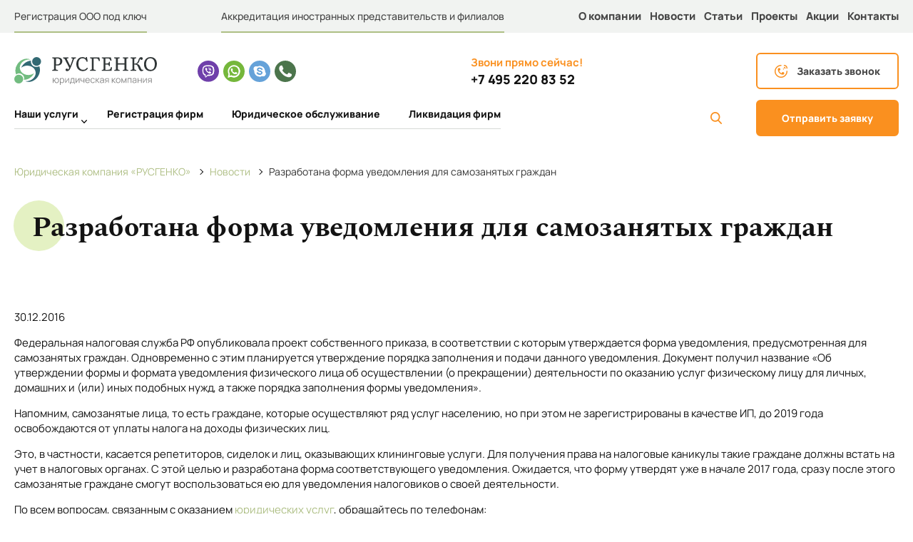

--- FILE ---
content_type: text/html; charset=windows-1251
request_url: https://rusgenco.ru/972-razrabotana-forma-uvedomleniya-dlya-samozanyatyh-grazhdan.html
body_size: 9674
content:
<!DOCTYPE html PUBLIC "-//W3C//DTD XHTML 1.0 Transitional//EN" "http://www.w3.org/TR/xhtml1/DTD/xhtml1-transitional.dtd">
<html xmlns="http://www.w3.org/1999/xhtml">
<head> 
<link href='https://fonts.googleapis.com/css?family=Open+Sans:400italic,600italic,700,600,400&subset=latin,cyrillic-ext,greek,vietnamese,greek-ext,cyrillic,latin-ext' rel='stylesheet' type='text/css'>
	<link rel="icon" href="/favicon.ico" type="image/x-icon"/>
	<link rel="shortcut icon" href="/favicon.ico" type="image/x-icon"/>
	<!--[if IE]>
<script src="http://html5shiv.googlecode.com/svn/trunk/html5.js"></script>
<![endif]-->



	<meta http-equiv="Content-Type" content="text/html; charset=windows-1251" />
	<meta http-equiv="x-ua-compatible" content="IE=Edge"/>
  <meta name="viewport" content="width=device-width, initial-scale=1.0, user-scalable=no">
	<meta charset="windows-1251">
<title>Разработана форма уведомления для самозанятых граждан | Юридические услуги компании «РУСГЕНКО»</title>
<meta name="description" content="Разработана форма уведомления для самозанятых граждан. Юридическая компания «РУСГЕНКО» предлагает профессиональную юридическую помощь в Москве и других регионах РФ. Оставьте заявку на сайте или по номеру: +7 (495) 220-83-52.">
<meta name="keywords" content="своей, деятельности, уведомить, смогут, граждане, форме">
<meta name="generator" content="DataLife Engine (http://dle-news.ru)">
<meta property="og:site_name" content="Юридическая компания «РУСГЕНКО» | Юридические услуги в Москве" />
<meta property="og:type" content="article" />
<meta property="og:title" content="Разработана форма уведомления для самозанятых граждан" />
<meta property="og:url" content="https://rusgenco.ru/972-razrabotana-forma-uvedomleniya-dlya-samozanyatyh-grazhdan.html" />
<link rel="search" type="application/opensearchdescription+xml" href="https://rusgenco.ru/engine/opensearch.php" title="Юридическая компания «РУСГЕНКО» | Юридические услуги в Москве">
<link rel="alternate" type="application/rss+xml" title="Юридическая компания «РУСГЕНКО» | Юридические услуги в Москве" href="https://rusgenco.ru/rss.xml" />

<script type="text/javascript" src="/engine/classes/js/jquery.js?v=22"></script>
<script type="text/javascript" src="/engine/classes/js/jqueryui.js?v=22"></script>
<script type="text/javascript" src="/engine/classes/js/dle_js.js?v=22"></script>
<script type="text/javascript" src="/engine/classes/js/bbcodes.js?v=22"></script>
<script type="text/javascript" src="/engine/classes/masha/masha.js?v=22"></script>
	
    
    <link rel="stylesheet" href="/templates/russgenko/css/style.css" />
	<link rel="stylesheet" href="/templates/russgenko/js/jquery.bxslider/jquery.bxslider.css" />	
	<!--<script src="/templates/russgenko/js/jquery.bxslider/jquery.bxslider.min.js"></script>-->
	<script src="/templates/russgenko/js/jquery.bxslider/jquery.bxslider.js"></script>
	
	
	<script src="/templates/russgenko/images/slider/src/js/lightslider.js"></script> 
	<script src="/templates/russgenko/images/slider/src/js/jquery.fancybox.js"></script> 
	
	<!--<script src="https://api-maps.yandex.ru/2.1/?load=package.standard&lang=ru-RU" type="text/javascript"></script>-->
	<script src="/templates/russgenko/js/init.js"></script>
	
	<link rel="stylesheet"  href="/templates/russgenko/images/slider/src/css/lightslider.css"/>
	<link rel="stylesheet"  href="/templates/russgenko/images/slider/src/css/jquery.fancybox.css"/>
	<link rel="stylesheet" href="/css/normalize.css">
	<link rel="stylesheet" href="/css/slick.css">
	<link rel="stylesheet" href="/css/fonts.css">
	<link rel="stylesheet" href="/css/fontello.css">
	<link rel="stylesheet" href="/css/main.css">
	<link rel="stylesheet" href="/css/media.css">

	<meta name="google-site-verification" content="OOzPILr5zsWz4q6mj0wwSOIee5Hfh-1kLMaZbQit0f8" />
	<meta name='yandex-verification' content='6ef8a453532e4b82' />
	
		<div id="fb-root"></div>
</head>

		<!-eto dlya slider lightslider na vnutrenney straniche - akkreditaciya-inostrannyh-organizaciy.html ->
		
		<!--script>
    	 $(document).ready(function() {
			$("#content-slider").lightSlider({
                loop:true,
                keyPress:true
            });
            $('#image-gallery').lightSlider({
                gallery:true,
                item:1,
                thumbItem:9,
                slideMargin: 0,
                speed:1000,
                auto:true,
                loop:true,
                onSliderLoad: function() {
                    $('#image-gallery').removeClass('cS-hidden');
                }  
            });
		});
    </script-->
</head>


<!--script type="text/javascript">
	$(document).ready(function() {
		$(".fancybox").fancybox();
	});
</script-->

<script type="text/javascript">
<!--
var dle_root       = '/';
var dle_admin      = '';
var dle_login_hash = '941d2645815e80a0e9eb7ba3d6d5443e21b4571f';
var dle_group      = 5;
var dle_skin       = 'russgenko';
var dle_wysiwyg    = '0';
var quick_wysiwyg  = '0';
var dle_act_lang   = ["Да", "Нет", "Ввод", "Отмена", "Сохранить", "Удалить", "Загрузка. Пожалуйста, подождите..."];
var menu_short     = 'Быстрое редактирование';
var menu_full      = 'Полное редактирование';
var menu_profile   = 'Просмотр профиля';
var menu_send      = 'Отправить сообщение';
var menu_uedit     = 'Админцентр';
var dle_info       = 'Информация';
var dle_confirm    = 'Подтверждение';
var dle_prompt     = 'Ввод информации';
var dle_req_field  = 'Заполните все необходимые поля';
var dle_del_agree  = 'Вы действительно хотите удалить? Данное действие невозможно будет отменить';
var dle_spam_agree = 'Вы действительно хотите отметить пользователя как спамера? Это приведёт к удалению всех его комментариев';
var dle_complaint  = 'Укажите текст Вашей жалобы для администрации:';
var dle_big_text   = 'Выделен слишком большой участок текста.';
var dle_orfo_title = 'Укажите комментарий для администрации к найденной ошибке на странице';
var dle_p_send     = 'Отправить';
var dle_p_send_ok  = 'Уведомление успешно отправлено';
var dle_save_ok    = 'Изменения успешно сохранены. Обновить страницу?';
var dle_reply_title= 'Ответ на комментарий';
var dle_tree_comm  = '0';
var dle_del_news   = 'Удалить статью';
var dle_sub_agree  = 'Вы действительно хотите подписаться на комментарии к данной публикации?';
var allow_dle_delete_news   = false;

jQuery(function($){
$('#dle-comments-form').submit(function() {
	doAddComments();
	return false;
});
});
//-->
</script>

<div class="wrapper_all">
	<style> 
#ya-site-form0 .ya-site-form__submit{
color:white !important;
}
</style>

<!--div class="wrapper">
	<div class="header">
	<div class="hh_bb">
	<div class="head_but"><a href="/registraciya_ooo_3.html">РЕГИСТАРЦИЯ ООО ПОД КЛЮЧ</a></div>
	<div class="head_but1"><a href="/523-akkreditaciya-inostrannyh-organizaciy.html">АККРЕДИТАЦИЯ ИНОСТРАННЫХ ПРЕДСТАВИТЕЛЬСТВ И ФИЛИАЛОВ</a></div>
	</div>
		<div class="logo"><a href="/" ><img src="/templates/russgenko/images/new/logo.png" alt="Юридическая компания РУСГЕНКО" /></a></div>
		<div class="phones">
			<div class="phone1">
				<div class="number"> <span class="code">8 (495)</span> <span class="digits">220-83-52</span> </div>
				<div class="callback">заказать звонок</div>
			</div>
		</div>

</div>

<div class="pre_wrapper_menu"><span class="what_are_you">ЧТО ВЫ ИЩЕТЕ?</span> <span class="find_your">НАЙДИТЕ СВОЕГО ЮРИСТА ИЛИ ЮРИДИЧЕСКИЕ УСЛУГИ В КОМПАНИИ "РУСГЕНКО" <span class="treu"><img src="/templates/russgenko/images/trianglesvg.png"/></span></span>
		<div class="yaPoisk" style="width: 300px;height: 20px;position: absolute;right: 0;top: 0px;">
			<div class="ya-site-form ya-site-form_inited_no" 
			onclick="return {'action':'http://www.rusgenco.ru/find.html','arrow':false,'bg':'transparent','fontsize':12,'fg':'#000000','language':'ru','logo':'rb','publicname':'Поиск по rusgenco.ru','suggest':true,'target':'_self','tld':'ru','type':2,'usebigdictionary':true,'searchid':2170700,'webopt':false,'websearch':false,'input_fg':'#000000','input_bg':'#ffffff','input_fontStyle':'normal','input_fontWeight':'normal','input_placeholder':'Поиск по rusgenco.ru','input_placeholderColor':'#666666','input_borderColor':'#7f9db9'}">
			<form action="http://yandex.ru/sitesearch" method="get" target="_self"><input type="hidden" name="searchid" value="2170700"/>
			<input type="hidden" name="l10n" value="ru"/><input type="hidden" name="reqenc" value=""/>
			<input type="text" name="text" value=""/><input type="text" value="Найти"/></form></div>
			<style type="text/css">.ya-page_js_yes .ya-site-form_inited_no { display: none; }</style>
			<script type="text/javascript">(function(w,d,c){var s=d.createElement('script'),h=d.getElementsByTagName('script')[0],e=d.documentElement;if((' '+e.className+' ').indexOf(' ya-page_js_yes ')===-1){e.className+=' ya-page_js_yes';}s.type='text/javascript';s.async=true;s.charset='utf-8';s.src=(d.location.protocol==='https:'?'https:':'http:')+'//site.yandex.net/v2.0/js/all.js';h.parentNode.insertBefore(s,h);(w[c]||(w[c]=[])).push(function(){Ya.Site.Form.init()})})
			(window,document,'yandex_site_callbacks');</script>
			</div>
	</div>

</div>
<div class="wrapper_menu wrapp"><menu class="wrapper">
	<li><a href="/">ГЛАВНАЯ</a></li>
	<li><a href="/services/">УСЛУГИ</a></li>
	<li><a href="/novosti/">НОВОСТИ</a></li>
	<li><a href="/akcii/">СПЕЦПРЕДЛОЖЕНИЯ</a></li>
	<li><a href="/contacts.html">КОНТАКТЫ</a></li>
	<li><a href="/o_kompanii.html">О КОМПАНИИ</a></li>
</menu>


</div-->


  <header class="header">
    <div class="header-top">
      <div class="wrapper">
        <div class="header-box htop">
          <a href="/registraciya_ooo_3.html" class="htop__link on">Регистрация ООО под ключ</a>
          <a href="/523-akkreditaciya-inostrannyh-organizaciy.html" class="htop__link on2">Аккредитация иностранных представительств и филиалов</a>
          <nav class="htop-navigation">
            <button class="menu-toggle">
              <i class="icon-menu"></i><i class="icon-close"></i>Меню
            </button>
            <ul class="top-menu">
              <li class="top-menu__elem">
                <a href="/o_kompanii.html" class="top-menu__elem-link">О компании</a>
              </li>
              <li class="top-menu__elem">
                <a href="/novosti/" class="top-menu__elem-link">Новости</a>
              </li>
              <li class="top-menu__elem">
                <a href="/novosti/" class="top-menu__elem-link">Статьи</a>
              </li>
              <li class="top-menu__elem">
                <a href="/projects/" class="top-menu__elem-link">Проекты</a>
              </li>
              <li class="top-menu__elem">
                <a href="/akcii/" class="top-menu__elem-link">Акции</a>
              </li>
              <li class="top-menu__elem">
                <a href="/contacts.html" class="top-menu__elem-link">Контакты</a>
              </li>
            </ul>
          </nav>
        </div>
      </div>
    </div>
    

	
    <div class="header-bottom">
      <div class="wrapper">
        <div class="header-box hbottoom">
          <div class="hbottoom__logo">
            <a href="/" class="hbottoom__logo-link">
            <img src="/img/main-logo.svg" alt="" class="hbottoom__logo-picture">
            <img src="/img/logo.svg" alt="" class="hbottoom__logo-picture--mobile"></a>
          </div>
          <div class="hbottoom__time">
            <span class="hbottoom__time-title">Понедельник – суббота:</span>
            <span class="hbottoom__time-hours">с 9:00 до 21:00</span>
          </div>
          <div class="hbottoom__mail">
            <span class="hbottoom__mail-title">E-mail:</span>
            <a href="mailto:contact@rusgenco.ru" class="hbottoom__mail-link">contact@rusgenco.ru</a>
          </div>
          <ul class="hbottoom__social">
			<li class="hbottoom__social-item">
				<a href="viber://chat?number=79852208352" target="_blank" class="hbottoom__social-item-link viber-link"></a>
			</li>
			<li class="hbottoom__social-item">
				<a href="https://web.whatsapp.com/send?phone=+79852208352" target="_blank" class="hbottoom__social-item-link whatsapp-link"></a>
			</li>
			<li class="hbottoom__social-item">
				<a href="skype:+79852208352?call" target="_blank" class="hbottoom__social-item-link skype-link"></a>
			</li>
			<li class="hbottoom__social-item">
				<a href="tel:+79852208352" class="hbottoom__social-item-link call-link"></a>
			</li>
          </ul>
          <div class="hbottoom__call">
            <span class="hbottoom__call-title">Звони прямо сейчас!
              </span>
            <a href="tel:+7(495)220-83-52" class="hbottoom__call-phone">+7 495 220 83 52</a>
          </div>
          <a href="#" class="hbottoom__callback btn btn-transp dscallback">
            <i class="icon-phone"></i><span class="hide-btn">Заказать звонок</span>
          </a>
        </div>
        <div class="header-box hbottoom">
          <div class="hbottoom__services">
            <button class="service-toggle">
              Услуги <i class="icon-down"></i><i class="icon-up"></i>
            </button>
            <ul class="service-menu">
              <li class="service-menu__elem with-submenu">
                <a href="/services/" class="service-menu__elem-link service-open">Наши 
                  услуги <i class="icon-down"></i><i class="icon-up"></i>
                </a>
                <div class="submenu">
                                  <ul class="submenu-list">
                    <li class="submenu-list__title">Для юридических лиц</li>
                    <li class="submenu-list__elem">
                      <a href="/403-sozdanie_ooo.html" class="submenu-list__elem-link">Регистрация фирм</a>
                    </li>
                    <li class="submenu-list__elem">
                      <a href="/523-akkreditaciya-inostrannyh-organizaciy.html" class="submenu-list__elem-link">Аккредитация иностранных 
                        представительств и филиалов</a>
                    </li>
                    <li class="submenu-list__elem">
                      <a href="/yuridicheskoe_soprovozhdenie_i_obsluzhivanie_ooo.html" class="submenu-list__elem-link">Юридическое обслуживание</a>
                    </li>
                    <li class="submenu-list__elem">
                      <a href="/reorganizaciya-kompaniy.html" class="submenu-list__elem-link">Реорганизация компаний</a>
                    </li>
                    <li class="submenu-list__elem">
                      <a href="/registraciya-izmeneniy-v-egryul-i-grafip.html" class="submenu-list__elem-link">Регистрация изменений 
                        в ЕГРЮЛ и ГРАФИП</a>
                    </li>
                    <li class="submenu-list__elem">
                      <a href="/315-likvidaciya_yuridicheskix_lic.html" class="submenu-list__elem-link">Ликвидация фирм</a>
                    </li>
                    <li class="submenu-list__elem">
                      <a href="/zakrytie-inostrannyh-predstavitelstv-i-filialov.html" class="submenu-list__elem-link">Закрытие  иностранных 
                        представительств и филиалов</a>
                    </li>
                    <li class="submenu-list__elem">
                      <a href="/zakrytie-ip.html" class="submenu-list__elem-link">Закрытие ИП</a>
                    </li>
                    <li class="submenu-list__elem">
                      <a href="/arbitraj.html" class="submenu-list__elem-link">Арбитраж</a>
                    </li>
                    <li class="submenu-list__elem">
                      <a href="/192-reshenie-vorposov-s-nedvijimostyu.html" class="submenu-list__elem-link">Недвижимость и земельное право
                     </a>
                    </li>
					  <li class="submenu-list__elem">
                      <a href="/293-nalogovye-spory.html" class="submenu-list__elem-link">Налоговое право
                     </a>
                    </li>
                  </ul>
                  <ul class="submenu-list">
                    <li class="submenu-list__title">Для физических лиц</li>
                    <li class="submenu-list__elem">
                      <a href="/197-professionalnoe-konsultirovanie.html" class="submenu-list__elem-link">Юридические консультации</a>
                    </li>
                    <li class="submenu-list__elem">
                      <a href="/zhilischnye-voprosy.html" class="submenu-list__elem-link">Жилищные вопросы</a>
                    </li>
                    <li class="submenu-list__elem">
                      <a href="/semeynoe-pravo.html" class="submenu-list__elem-link">Семейное право</a>
                    </li>
                    <li class="submenu-list__elem">
                      <a href="/192-reshenie-vorposov-s-nedvijimostyu.html" class="submenu-list__elem-link">Недвижимость</a>
                    </li>
                    <li class="submenu-list__elem">
                      <a href="/235-zemelnoe-pravo.html" class="submenu-list__elem-link">Земельное право</a>
                    </li>
                    <li class="submenu-list__elem">
                      <a href="/293-nalogovye-spory.html" class="submenu-list__elem-link">Налоговое право</a>
                    </li>
                    <li class="submenu-list__elem">
                      <a href="/trudovoe-pravo.html" class="submenu-list__elem-link">Трудовое право</a>
                    </li>
                    <li class="submenu-list__elem">
                      <a href="/195-predstavlenie-interesov-v-sude.html" class="submenu-list__elem-link">Защита интересов в суде</a>
                    </li>
                    <li class="submenu-list__elem">
                      <a href="/194-voprosy-svyazannye-s-kasko-i-osago.html" class="submenu-list__elem-link">Получение выплат ОСАГО и КАСКО</a>
                    </li>
                    <li class="submenu-list__elem">
                      <a href="/zaschita-prav-dolschikov.html" class="submenu-list__elem-link">Защита прав дольщиков</a>
                    </li>
                  </ul>
                </div>
              </li>
              <li class="service-menu__elem">
                <a href="/registraciya_ooo_3.html" class="service-menu__elem-link">Регистрация 
                  фирм</a>
              </li>
              <li class="service-menu__elem">
                <a href="/yuridicheskoe_soprovozhdenie_i_obsluzhivanie_ooo.html" class="service-menu__elem-link">Юридическое 
                  обслуживание</a>
              </li>
              <li class="service-menu__elem">
                <a href="/315-likvidaciya_yuridicheskix_lic.html" class="service-menu__elem-link">Ликвидация 
                  фирм</a>
              </li>
            </ul>
          </div>
          <div class="hbottoom__search">
		      <!-- Поиск -->

		<form id="q_search" class="rightside" method="post" action="/find.html">
			<div class="q_search">
				<!--input id="story" name="story" placeholder="Поиск по сайту..." type="search"-->
				<button class="btn q_search_btn" type="submit" title="Найти"><i class="icon-search"></i></button>
				<!--a class="q_search_adv" href="/index.php?do=search&amp;mode=advanced" title="Расширенный поиск"><svg class="icon icon-set"><use xlink:href="#icon-set"></use></svg><span class="title_hide">Расширенный поиск</span></a-->
			</div>
			<input type="hidden" name="do" value="search">
			<input type="hidden" name="subaction" value="search">
		</form>

	<!-- / Поиск -->
            <!--div class="hbottoom__search-btn"><a href="/find.html"><i class="icon-search"></i></a></div-->
          </div>
          <a href="#" class="hbottoom__request btn btn-orange dsrequest">Отправить заявку</a>
        </div>
      </div>
    </div>
  </header>
<script>
$(window).load(function() {
$("input[value='Найти']").val('');
});
</script>

<script>

	$(function() {

		var pathname_url = window.location.pathname;
		var href_url = window.location.href;

		$(".service-menu li").each(function () {

			var link = $(this).find("a").attr("href");

			if(pathname_url == link || href_url == link) {

				$(this).addClass("active");

			}

		});

	});
	
</script>
<script>

	$(function() {

		var pathname_url = window.location.pathname;
		var href_url = window.location.href;

		$(".footer-about__menu li").each(function () {

			var link = $(this).find("a").attr("href");

			if(pathname_url == link || href_url == link) {

				$(this).addClass("active");

			}

		});

	});
	
</script>

<script>

	$(function() {

		var pathname_url = window.location.pathname;
		var href_url = window.location.href;

		$(".top-menu li").each(function () {

			var link = $(this).find("a").attr("href");

			if(pathname_url == link || href_url == link) {

				$(this).addClass("active");

			}

		});

	});
	
</script>

<script>

	$(function() {

		var pathname_url = window.location.pathname;
		var href_url = window.location.href;

		$(".footer-list li").each(function () {

			var link = $(this).find("a").attr("href");

			if(pathname_url == link || href_url == link) {

				$(this).addClass("active");

			}

		});

	});
	
</script>

<script>

	$(function() {

		var pathname_url = window.location.pathname;
		var href_url = window.location.href;

		$(".submenu-list li").each(function () {

			var link = $(this).find("a").attr("href");

			if(pathname_url == link || href_url == link) {

				$(this).addClass("active");

			}

		});

	});
	
</script>

<script>
$(function() {
  $('.header-box [href]').each(function() {
    if (this.href == window.location.href) {
      $(this).addClass('active');
    }
  });
});
	
</script>

	
	
	
	<div class="wrapper">
		
			
		
		
		
		<div class="news_wrapper">
			<div class="breadcrumbs">
	<div id="dle-speedbar"><style>
    .speedbar {
    	display: flex;
        align-items: center;
        justify-content: flex-start;
        list-style: none;
        padding-left: 0px;
        flex-wrap: wrap;
    }
    .speedbar_sep {
    	color: transparent;
        width: 5px;
        height: 5px;
        margin: 0 10px;
        border-top: 1px solid black;
        border-right: 1px solid black;
        transform: rotate(45deg);
    }
</style>
<div class="speedbar"><ul itemscope itemtype="http://schema.org/BreadcrumbList" class="speedbar"><li itemprop="itemListElement" itemscope itemtype="http://schema.org/ListItem"><a itemprop="item" href="https://rusgenco.ru/" title="Юридическая компания «РУСГЕНКО» | Юридические услуги в Москве"><span itemprop="name">Юридическая компания «РУСГЕНКО»</span></a><meta itemprop="position" content="1" /></li><li class="speedbar_sep">&raquo;</li><li itemprop="itemListElement" itemscope itemtype="http://schema.org/ListItem"><a itemprop="item" href="https://rusgenco.ru/novosti/" title="Новости от юридической компании Русгенко"><span itemprop="name">Новости</span></a><meta itemprop="position" content="2" /></li><li class="speedbar_sep">&raquo;</li><li>Разработана форма уведомления для самозанятых граждан</li></ul></div>
</div>
</div>




<div id='dle-content'><h1>Разработана форма уведомления для самозанятых граждан</h1>

<section class="service">
	<div class="top_right news_right">
		<article class="content">

			<p class="news-date">30.12.2016</p><p>Федеральная налоговая служба РФ опубликовала проект собственного приказа, в соответствии с которым утверждается форма уведомления, предусмотренная для самозанятых граждан. Одновременно с этим планируется утверждение порядка заполнения и подачи данного уведомления. Документ получил название «Об утверждении формы и формата уведомления физического лица об осуществлении (о прекращении) деятельности по оказанию услуг физическому лицу для личных, домашних и (или) иных подобных нужд, а также порядка заполнения формы уведомления».</p><p>Напомним, самозанятые лица, то есть граждане, которые осуществляют ряд услуг населению, но при этом не зарегистрированы в качестве ИП, до 2019 года освобождаются от уплаты налога на доходы физических лиц.</p><p>Это, в частности, касается репетиторов, сиделок и лиц, оказывающих клининговые услуги. Для получения права на налоговые каникулы такие граждане должны встать на учет в налоговых органах. С этой целью и разработана форма соответствующего уведомления. Ожидается, что форму утвердят уже в начале 2017 года, сразу после этого самозанятые граждане смогут воспользоваться ею для уведомления налоговиков о своей деятельности.</p><p>По всем вопросам, связанным с оказанием <a href="https://rusgenco.ru" >юридических услуг</a>, обращайтесь по телефонам:</p><ul type="disc"><li>(495) 730-9189;</li><br /><li>(495) 220-8352</li></ul><p>или по электронной почте: point@rusgenco.ru</p>
			<!--<div id="hypercomments_widget"></div>
			<script type="text/javascript">
				_hcwp = window._hcwp || [];
				_hcwp.push({widget:"Stream", widget_id: 21128});
				(function() {
				if("HC_LOAD_INIT" in window)return;
				HC_LOAD_INIT = true;
				var lang = (navigator.language || navigator.systemLanguage || navigator.userLanguage || "en").substr(0, 2).toLowerCase();
				var hcc = document.createElement("script"); hcc.type = "text/javascript"; hcc.async = true;
				hcc.src = ("https:" == document.location.protocol ? "https" : "http")+"://w.hypercomments.com/widget/hc/21128/"+lang+"/widget.js";
				var s = document.getElementsByTagName("script")[0];
				s.parentNode.insertBefore(hcc, s.nextSibling);
				})();
			</script>
<a href="http://hypercomments.com" class="hc-link" title="comments widget">comments powered by HyperComments</a>-->
		</article>
	
	

</section>
<div class="clr"></div>

<div id="dle-ajax-comments"></div>
<form  method="post" name="dle-comments-form" id="dle-comments-form" >
		<input type="hidden" name="subaction" value="addcomment" />
		<input type="hidden" name="post_id" id="post_id" value="972" /><input type="hidden" name="user_hash" value="941d2645815e80a0e9eb7ba3d6d5443e21b4571f" /></form></div>
  <section class="consult">
    <div class="wrapper">
      <div class="consult-box">
        <div class="dsconsult"></div>
      </div>
    </div>
  </section>





		</div>
		
		
		
				
		
	</div>
</div>
<!-- Yandex.Metrika counter -->
<!-- <div style="display:none;"><script type="text/javascript">
(function(w, c) {
    (w[c] = w[c] || []).push(function() {
        try {
            w.yaCounter8028193 = new Ya.Metrika({id:8028193, enableAll: true, webvisor:true});
        }
        catch(e) { }
    });
})(window, "yandex_metrika_callbacks");
</script></div>
<script src="https://mc.yandex.ru/metrika/watch.js" type="text/javascript" defer></script>
<noscript><div><img src="//mc.yandex.ru/watch/8028193" style="position:absolute; left:-9999px;" alt="" /></div></noscript> -->
<!-- /Yandex.Metrika counter -->

<!-- Yandex.Metrika counter -->
<script type="text/javascript" >
    setTimeout(() => {
		   (function(m,e,t,r,i,k,a){m[i]=m[i]||function(){(m[i].a=m[i].a||[]).push(arguments)};
           m[i].l=1*new Date();
           for (var j = 0; j < document.scripts.length; j++) {if (document.scripts[j].src === r) { return; }}
           k=e.createElement(t),a=e.getElementsByTagName(t)[0],k.async=1,k.src=r,a.parentNode.insertBefore(k,a)})
           (window, document, "script", "https://mc.yandex.ru/metrika/tag.js", "ym");

           ym(8028193, "init", {
                clickmap:true,
                trackLinks:true,
                accurateTrackBounce:true,
                webvisor:true
           });
    }, 3000)
</script>
<noscript><div><img src="https://mc.yandex.ru/watch/8028193" style="position:absolute; left:-9999px;" alt="" /></div></noscript>
<!-- /Yandex.Metrika counter -->

<!-- google-analytics -->
<script type="text/javascript">

  var _gaq = _gaq || [];
  _gaq.push(['_setAccount', 'UA-24618039-1']);
  _gaq.push(['_trackPageview']);

  (function() {
    var ga = document.createElement('script'); ga.type = 'text/javascript'; ga.async = true;
    ga.src = ('https:' == document.location.protocol ? 'https://ssl' : 'http://www') + '.google-analytics.com/ga.js';
    var s = document.getElementsByTagName('script')[0]; s.parentNode.insertBefore(ga, s);
  })();

</script>

<script type="text/javascript">
	jQuery(document).ready(function(){
		$("#popular a").filter(function(){
			return this.href == location.href;
		}).addClass("hide");
	});
	
</script>
 <footer class="footer">

    <!-- back to top -->
    <div class="to-top">
      <div class="to-top__point">
        <i class="icon-to-up"></i>
      </div>
    </div>

    <div class="wrapper">
      <div class="footer-wrap">
        <div class="footer-wrap__form">
          <div class="dsquestion"></div>
        </div>
        <div class="footer-wrap__about footer-about">
          <div class="footer-about__logo">
            <a href="/" class="footer-about__logo-link">
            <img src="/img/logo_f.svg" alt="" class="footer-about__logo-picture"></a>
          </div>
          <ul class="footer-about__menu">
            <li class="footer-about__menu-elem">
              <a href="/o_kompanii.html" class="footer-about__menu-elem-link">О компании</a>
            </li>
            <li class="footer-about__menu-elem">
              <a href="/novosti/" class="footer-about__menu-elem-link">Новости</a>
            </li>
            <li class="footer-about__menu-elem">
              <a href="/novosti/" class="footer-about__menu-elem-link">Статьи</a>
            </li>
            <li class="footer-about__menu-elem">
              <a href="/projects/" class="footer-about__menu-elem-link">Проекты</a>
            </li>
            <li class="footer-about__menu-elem">
              <a href="/akcii/" class="footer-about__menu-elem-link">Акции</a>
            </li>
            <li class="footer-about__menu-elem">
              <a href="/contacts.html" class="footer-about__menu-elem-link">Контакты</a>
            </li>
            <li class="footer-about__menu-elem">
              <a href="/sitemap.html" class="footer-about__menu-elem-link">Карта сайта</a>
            </li>
          </ul>
          <a href="mailto:contact@rusgenco.ru" class="footer-about__mail">contact@rusgenco.ru</a>
          <div class="footer-about__phone">
            <span class="footer-about__phone-title">Звони прямо сейчас!</span>
            <a href="tel:+7(495)220-83-52" class="footer-about__phone-number">+7 495 220 83 52</a>
          </div>
          <div class="footer-about__timetable">
            <span class="footer-about__timetable-title">Понедельник – суббота</span>
            <span class="footer-about__timetable-time">с 9:00 до 21:00</span>
          </div>
          <ul class="footer-about__social">
            <!--<li class="footer-about__social-elem">
              <a href="" class="icon-facebook"></a>
            </li>-->
            <!--<li class="footer-about__social-elem">
              <a href="" class="icon-twitter"></a>
            </li>-->
            <li class="footer-about__social-elem">
              <a href="https://vk.com/rusgenco" class="icon-vk"></a>
            </li>
          </ul>
        </div>
        <div class="footer-wrap__box">
          <div class="footer-list-wrap">
            <span class="footer-title">Услуги для юридических лиц <i class="icon-next"></i></span>
            <ul class="footer-list">
              <li class="footer-list__elem">
                <a href="/403-sozdanie_ooo.html" class="footer-list__elem-link">Регистрация фирм</a>
              </li>
              <li class="footer-list__elem">
                <a href="/523-akkreditaciya-inostrannyh-organizaciy.html" class="footer-list__elem-link">Аккредитация иностранных представительств и филиалов</a>
              </li>
              <li class="footer-list__elem">
                <a href="/yuridicheskoe_soprovozhdenie_i_obsluzhivanie_ooo.html" class="footer-list__elem-link">Юридическое обслуживание</a>
              </li>
              <li class="footer-list__elem">
                <a href="/reorganizaciya-kompaniy.html" class="footer-list__elem-link">Реорганизация компаний</a>
              </li>
              <li class="footer-list__elem">
                <a href="/registraciya-izmeneniy-v-egryul-i-grafip.html" class="footer-list__elem-link">Регистрация изменений в ЕГРЮЛ и ГРАФИП</a>
              </li>
              <li class="footer-list__elem">
                <a href="/315-likvidaciya_yuridicheskix_lic.html" class="footer-list__elem-link">Ликвидация фирм</a>
              </li>
              <li class="footer-list__elem">
                <a href="/zakrytie-inostrannyh-predstavitelstv-i-filialov.html" class="footer-list__elem-link">Закрытие  иностранных представительств и филиалов</a>
              </li>
              <li class="footer-list__elem">
                <a href="/zakrytie-ip.html" class="footer-list__elem-link">Закрытие ИП</a>
              </li>
              <li class="footer-list__elem">
                <a href="/arbitraj.html" class="footer-list__elem-link">Арбитраж</a>
              </li>
              <li class="footer-list__elem">
                <a href="/192-reshenie-vorposov-s-nedvijimostyu.html" class="footer-list__elem-link">Недвижимость и земельное право
               </a>
              </li>
		   <li class="footer-list__elem">
                <a href="/293-nalogovye-spory.html" class="footer-list__elem-link">Налоговое право
               </a>
              </li>
            </ul>
          </div>
          <div class="footer-list-wrap">
            <span class="footer-title">Услуги для физических лиц <i class="icon-next"></i></span>
            <ul class="footer-list">
              <li class="footer-list__elem">
                <a href="/197-professionalnoe-konsultirovanie.html" class="footer-list__elem-link">Юридические консультауии</a>
              </li>
              <li class="footer-list__elem">
                <a href="/zhilischnye-voprosy.html" class="footer-list__elem-link">Жилищные вопросы</a>
              </li>
              <li class="footer-list__elem">
                <a href="/semeynoe-pravo.html" class="footer-list__elem-link">Семейное право</a>
              </li>
              <li class="footer-list__elem">
                <a href="/192-reshenie-vorposov-s-nedvijimostyu.html" class="footer-list__elem-link">Недвижимость</a>
              </li>
              <li class="footer-list__elem">
                <a href="/235-zemelnoe-pravo.html" class="footer-list__elem-link">Земельное право</a>
              </li>
              <li class="footer-list__elem">
                <a href="/293-nalogovye-spory.html" class="footer-list__elem-link">Налоговое право</a>
              </li>
              <li class="footer-list__elem">
                <a href="/trudovoe-pravo.html" class="footer-list__elem-link">Трудовое право</a>
              </li>
              <li class="footer-list__elem">
                <a href="/195-predstavlenie-interesov-v-sude.html" class="footer-list__elem-link">Защита интересов в суде</a>
              </li>
              <li class="footer-list__elem">
                <a href="/194-voprosy-svyazannye-s-kasko-i-osago.html" class="footer-list__elem-link">Получение выплат ОСАГО и КАСКО</a>
              </li>
              <li class="footer-list__elem">
                <a href="/zaschita-prav-dolschikov.html" class="footer-list__elem-link">Защита прав дольщиков</a>
              </li>
            </ul>
          </div>
        </div>
      </div>
      <div class="footer-bottom">
        <span class="footer-bottom__copy">&copy; 2022 ООО Юридическая компания «РУСГЕНКО»</span>
        <a href="/uploads/files/politika.pdf" target="_blank" class="footer-bottom__personal">Положения о Персональных данных</a>
      </div>
    </div>
  </footer>

  <!-- JavaScript -->
  <script src="/js/jquery-3.4.1.min.js"></script>

  <script src="/js/slick.min.js"></script>
  <script src="/ds-comf/ds-form/js/dsforms.js"></script>
  <script src="/js/custom.js"></script>

</body>
</html>
<div class="callform callbackform form" title="Заказ звонка">
	<div class="head">
		<div class="image"><img src="/templates/russgenko/images/new/phone.jpg" /></div>
		<div class="headers">
			<div class="title">Заказать звонок</div>
			<div class="text">Наши эксперты свяжутся с Вами в ближайшее время после получения заявки. Пожалуйста, указывайте точный номер телефона</div>
		</div>
	</div>
	<div class="clr"></div>
	<div class="info">Мы Вам перезвоним сразу после получения заявки</div>
	<input name="name" placeholder="Введите ФИО*" />
	<input name="phone" placeholder="Введите номер телефона*" />
	<textarea name="comment" placeholder="Подробно опишите ситуацию"></textarea>
	<div class="button send">заказать ЗВОНОК</div>
	<div class="info2">вся заполненная информация является конфеденциальной и не будет передана третьим лицам</div>
</div>
</body>
</html>

<!-- DataLife Engine Copyright SoftNews Media Group (http://dle-news.ru) -->


--- FILE ---
content_type: text/css
request_url: https://rusgenco.ru/css/media.css
body_size: 4271
content:
@media screen and (max-height: 820px) {
  .dspopup-modal form {
    padding: 45px 75px 25px;
  }

  .form-description {
    margin: 10px 0 20px;
  }

  .dspopup-modal .form-social {
    margin-top: 11px;
  }

  .dspopup-modal .buttonform {
    margin: 20px 0 15px;
  }
}

@media screen and (max-width: 1455px) {
  .footer-wrap__form {
    margin-right: 40px;
    position: static;
    left: 0;
  }

  .footer-bottom__copy {
    position: static;
    left: 0;
  }
}

@media screen and (max-width: 1320px) {
  .slick-dots {
    left: 8px;
    transform: translateX(0);
    -webkit-transform: translateX(0);
    -moz-transform: translateX(0);
    -ms-transform: translateX(0);
    -o-transform: translateX(0);
  }

  .slider .slick-dots {
    left: 45px;
  }

  .to-top {
    left: auto;
    right: 20px;
    bottom: 35%;
  }

  .top-menu__elem {
    margin-right: 12px;
  }

  .hbottoom__search {
    margin-right: auto;
  }

  .slider .wrapper {
    overflow: hidden;
  }

  .slider-wrap__picture {
    min-height: 422px;
    overflow: hidden;
  }

  .slider-wrap__picture-photo {
    max-width: none;
    height: 100%;
  }

  .service-tab {
    right: 21px;
    transform: translateX(0);
    -webkit-transform: translateX(0);
    -moz-transform: translateX(0);
    -ms-transform: translateX(0);
    -o-transform: translateX(0);
  }

  .map {
    margin-top: 176px;
  }

  .contact-tab {
    flex-wrap: wrap;
    top: 90px;
    left: 21px;
    right: 21px;
    transform: translateX(0);
    -webkit-transform: translateX(0);
    -moz-transform: translateX(0);
    -ms-transform: translateX(0);
    -o-transform: translateX(0);
  }

  .contact-content {
    top: 246px;
    left: 64px;
    transform: translateX(0);
    -webkit-transform: translateX(0);
    -moz-transform: translateX(0);
    -ms-transform: translateX(0);
    -o-transform: translateX(0);
  }
}

@media screen and (max-width: 1300px) {
	section.service.uslmain .service-tab {
    top: -48px;
}

section.service.uslmain {
    padding: 0px;
}
	img.okompimg.neww {
    display: none;
}
	.deals div#dle-content a {
    width: calc(100% / 2 - 15px);
}
.subscribe.form input {
    max-width: 394px;
}

.subscribe.form {
    padding-top: 66px;
}
article.news_wrap .news-box__item {
    padding: 30px;
	    width: 100%;
    margin-right: 0px;
    float: none;
	    height: 100%;
    padding-bottom: 100px;
}
.deals div#dle-content a:nth-child(3n) {
    margin-right: 20px;
}

.deals div#dle-content a:nth-child(2n) {
    margin-right: 0px;
}
	.num_wrap_item {
    width: calc(100% / 2 );
}
	.office_item {
    width: 100%;
    margin-right: 0px;
}
.kont_wwr {
    padding: 20px;
}

.kont_wwr_it {
    padding: 0px !important;
    text-align: center;
    box-sizing: border-box;
    margin-top: 45px;
}

.kont_wwr_it.em1:before {
    top: -39px;
    left: 50%;
    margin-left: -20px;
}

.kont_wwr_it.em2:before {
    top: -39px;
    left: 50%;
    margin-left: -20px;
}

.kont_wwr_it.em3:before {
    top: -46px;
    left: 50%;
    margin-left: -20px;
}

.kont_wwr_it.em2:after {
    left: -4px;
    top: -64px;
}

.kont_wwr_it.em3:after {
    left: -4px;
    top: -64px;
}
	.wrapper_progect .portfolio-box__item {
    width: 100%;
    margin-right: 0px;
    margin-bottom: 0px;
    float: none;
    margin: 0px;
    margin-bottom: 15px;
}
section.left {
    display: none;
}

section.right {
    width: 100%;
}

.right .content {
    padding: 0px;
}

section.right .consult .wrapper {
    padding: 0px;
}
  .hbottoom__time,
  .hbottoom__mail {
    display: none;
  }

  .hbottoom__services {
    margin-right: auto;
  }

  .service-menu__elem {
    margin-right: 40px;
  }

  .service-menu__elem-link {
    padding-top: 0;
   /* white-space: pre-line;*/
    font-size: 14px;
    text-align: center;
  }

  .service-open > .icon-down,
  .service-open > .icon-up {
    position: absolute;
    top: 17px;
  }

  .submenu {
    top: 50px;
  }

  .submenu-list__title,
  .submenu-list__elem-link {
    font-size: 14px;
  }

  .hbottoom__search {
    margin-left: 4.3%;
    margin-right: 0;
  }

  .hbottoom__request {
    margin-left: 3.6%;
  }
}

@media screen and (max-width: 1100px) {
  .heading {
    font-size: 34px;
  }

  .slick-arrow {
    top: -99px;
  }

  .client .slick-prev {
    right: 85px;
  }

  .client .slick-next {
    right: 0;
  }

  .portfolio .slick-arrow,
  .employee .slick-arrow {
    top: -96px;
  }

  .portfolio .slick-prev, 
  .employee .slick-prev {
    right: 82px;
  }

  .portfolio .slick-next, 
  .employee .slick-next {
    right: 3px;
  }


  .form-heading {
    font-size: 34px;
  }

  .menu-toggle {
    display: block;
    width: 76px;
    border: 0;
    background: transparent;
    outline: transparent;
    padding: 0;
    margin: 0;
    color: #454545;
    font-size: 16px;
    font-weight: 900;
    text-align: right;
  }

  .menu-toggle > i {
    display: inline-block;
    color: #454545;
    font-size: 12px;
    position: relative;
    top: -1.5px;
  }

  .menu-toggle > .icon-menu {
    margin-right: 10px;
  }

  .menu-toggle > .icon-close {
    display: none;
    margin-right: 13px;
  }

  .opened-menu > .icon-menu {
    display: none;
  }

  .opened-menu > .icon-close {
    display: inline-block;
  }

  .top-menu {
    display: none;
  }

  .header-menu--active .top-menu {
    display: flex;
    flex-wrap: wrap;
    justify-content: flex-end;
    width: 229px;
    height: auto;
    border-radius: 0 0 10px 10px;
    background: #ebebeb;
    padding: 38px 40px 61px 0;
    box-sizing: border-box;
    position: absolute;
    top: 45px;
    right: 0;
    z-index: 25;
  }

  .top-menu__elem {
    width: 100%;
    margin-right: 0;
    margin-bottom: 20px;
    text-align: right;
  }

  .top-menu__elem:last-child {
    margin-bottom: 0;
  }

  .top-menu__elem-link {
    padding: 0;
  }

  .hbottoom__social-item-link {
    width: 30px;
    height: 30px;
    background-size: 26px;
  }

  .hbottoom__call-title {
    font-size: 14px;
  }

  .hbottoom__call-phone {
    font-size: 17px;
  }

  .slider-wrap__right {
    padding-left: 28px;
  }

  .slider-wrap__right-title {
    font-size: 34px;
  }

  .slider-list__elem-link {
    font-size: 18px;
  }

  .slider-list__elem-link > .icon-point {
    margin-left: 3px;
  }

  .service {
    padding: 89px 0;
  }

  .service-tab {
    top: 89px;
  }

  .service-tab__elem {
    margin-right: 25px;
  }

  .service-tab__elem-title {
    padding: 10px 0;
  }

  .service-box {
    margin-top: 65px;
  }

  .service-box__item {
    width: 49%;
    margin-right: 2%;
  }

  .service-box__item:nth-child(2n) {
    margin-right: 0;
  }

  .readmore__wrap {
    margin: 24px auto 0;
  }

  .client {
    padding-bottom: 127px;
  }

  .client-box {
    margin: 75px -6px 0;
  }

  .client-box__elem {
    margin: 0 6px;
  }

  .result {
    padding-bottom: 57px;
  }

  .result-box {
    flex-wrap: wrap;
  }

  .result-box__item {
    width: 45%;
    margin-right: 10%;
    margin-bottom: 30px;
  }

  .result-box__item:nth-child(2n) {
    margin-right: 0;
  }

  .offer {
    padding-bottom: 99px;
  }

  .offer-box {
    margin-top: 66px;
  }

  .offer-wrap {
    top: 181px;
    left: 20px;
    right: 20px;
  }

  .offer-wrap__description {
    font-size: 16px;
  }

  .consult {
    padding-bottom: 89px;
  }

  .portfolio {
    padding-bottom: 123px;
  }

  .portfolio-box {
    margin: 66px -3px 0;
  }

  .portfolio-box__item {
    margin: 0 3px;
  }

  .employee {
    padding-bottom: 125px;
  }

  .employee-box {
    margin: 66px -3px 0;
  }

  .employee-box__item {
    margin: 0 3px;
  }

  .company {
    padding-bottom: 91px;
  }

  .company-box {
    display: block;
  }

  .company-box__about {
    width: 100%;
    margin-right: 0;
    margin-bottom: 64px;
  }

  .company-box__news {
    display: flex;
    width: 100%;
  }

  .news {
    width: 49%;
    margin-right: 2%;
    margin-bottom: 0;
    padding: 39px 30px 120px;
  }

  .article {
    width: 49%;
    margin-bottom: 0;
    padding: 39px 30px 120px;
  }

  .news-btn, 
  .article-btn {
    left: 30px;
    bottom: 48px;
  }

  .hidden-btn {
    display: none;
  }

  .contact {
    padding-bottom: 57px;
  }

  .footer {
    padding: 84px 0 35px;
  }

  .footer-wrap {
    flex-wrap: wrap;
    justify-content: flex-start;
  }

  .footer-wrap__form {
    width: 52%;
    margin-right: 11%;
  }

  .footer-about {
    margin-right: 0;
    margin-left: 0;
  }

  .footer-wrap__box {
    width: 100%;
    margin-top: 59px;
  }

  .footer-list-wrap {
    width: 52%;
    margin-right: 11%;
  }

  .footer-list-wrap:last-child {
    width: auto;
  }
}

@media screen and (max-width: 980px) {
  .slider-wrap__right {
    width: 52.5%;
    margin-right: 2.8%;
  }

  .slider-wrap__picture {
    width: 44.7%;
  }

  .slider-1 .slider-wrap__picture-photo {
    position: relative;
    left: -120px;
  }

  .slider-2 .slider-wrap__picture-photo {
    position: relative;
    left: -285px;
  }
}

@media screen and (max-width: 840px) {
  .footer-list {
    max-width: 250px;
  }
}

@media screen and (max-width: 767px) {
	input#dosearch {
    width: 50%;
    margin-top: 10px;
}

input#searchinput {
    width: 95%;
    float: none;
    box-sizing: border-box;
}
	.dsconsult > form:before,
.dsconsult .message-wrap:before {

  z-index: -1;
}
.dsconsult > form:after, .dsconsult .message-wrap:after {

  z-index: -1;
}
	section.slider {
    margin-top: 0px;
}
	img.leftimg {
    width: 100%;
    float: none;
    margin-right: 0px;
}
img.rightimg {
    width: 100%;
    float: none;
    margin-right: 0px;
}
.akt {
    float: none;
    margin-bottom: 20px;
}

.greyblock {
    padding: 15px;
}

.greyblock_sh_r {
    width: 100%;
    display: block;
}

.greyblock_sh_l {
    width: 100%;
    display: block;
    padding: 14px;
}
	.subscribe.form {
    padding: 30px 20px;
}

.subscribe.form .form-heading {
    /* text-align: center !important; */
    margin: 0 auto !important;
    margin-left: 10px !important;
}

.subscribe.form p {
    color: #ffffff;
    font-family: Manrope;
    font-size: 14px;
    font-weight: 500;
    line-height: 20px;
}

.subscribe.form:after {
    display: none;
}

.subscribe.form:before {
    display: none;
}

.subscribe.form .btn.btn-orange.form-btn {
    margin-left: 0px;
    margin-bottom: 20px;
}

.subscribe.form input {
    max-width: 300px;
    margin-bottom: 20px;
}

.subscribe.form span {}

article.news_wrap .news-box__item {
    width: 100%;
    float: none;
    margin-right: 0px;
}
	.num_wrap_item {
    width: 100%;
    min-height: auto;
}
.deals div#dle-content a {
    width: 100%;
    margin-right: 0px;
}
.num_wrap_item p {
    width: 86%;
    padding-right: 0px;
}

.num_wrap_item:before {
    font-size: 50px !important;
    top: 20px !important;
}

.num_wrap_item.o6:before {
    top: 30px !important;
}
.num_wrap_item.o5:before {
    top: 30px !important;
}
.num_wrap_item.o4:before {
    top: 30px !important;
}
.num_wrap_item.o3:before {
    top: 30px !important;
}
.num_wrap_item.o2:before {
    top: 30px !important;
}
.num_wrap_item.o1:before {
    top: 30px !important;
}
	img.okompimg {
    display: none;
}
.kont_wwr_it {
    width: 300px;
    margin-top: 0px;
    width: 100%;
}

.kont_wwr_it.em1:before {
    left: 50%;
    top: 7px;
    width: 27px;
    height: 28px;
    background-size: contain;
    margin-left: -135px;
}

.kont_wwr_it.em2:after {
    /* width: 100%; */
    /* height: 2px; */
    display: none;
}

.kont_wwr_it.em3:after {
    display: none;
}

.kont_wwr_it.em3 {
    border-top: 2px solid #dedede;
    padding: 15px 0px !important;
    padding-bottom: 0px !important;
}

.kont_wwr_it.em2 {
    border-top: 2px solid #dedede;
    padding: 9px 0px !important;
    /* padding-bottom: 0px !important; */
}

.kont_wwr_it.em2:before {
    left: 50%;
    top: 19px;
    width: 27px;
    height: 28px;
    background-size: contain;
    margin-left: -135px;
}

.kont_wwr_it.em3:before {
    left: 50%;
    top: 23px;
    width: 27px;
    height: 28px;
    background-size: contain;
    margin-left: -137px;
}

.kont_wwr {
    padding: 20px 0px;
}
.okomp {
    width: 100%;
    float: none;
    margin-right: 0px;
}
.kakh2 {
    line-height: normal;
    font-size: 22px;
}

h1 {
    font-size: 22px;
    padding-left: 11px;
}

h1:before {
    width: 36px;
    height: 36px;
    top: -8px;
    left: -1px;
}

.kakh3 {
    padding: 0px 0px;
}

.act_block_item {
    width: 100%;
    margin-right: 0px;
    margin-bottom: 17px;
}

.news_stat_wr .news {
    width: 100%;
    margin-right: 0px;
}

.news_stat_wr .article {
    width: 100%;
    margin-right: 0px;
}

ul.fulllist ul {
    padding-left: 11px;
}

ul.fulllist {
    padding-left: 30px;
}

section.right .fulllist ul li:before {
    left: -12px;
}	
	.wrapper_progect .portfolio-box__item {
    height: auto;
    padding: 22px !important;
}

.wrapper_progect .portfolio-box__item span.portfolio-box__item-wrap.portfolio-wrap {
    width: 100%;
    float: none;
    clear: both;
    display: block;
    padding-top: 20px !important;
}

.pages span {
    margin-bottom: 10px;
    padding: 11px 17px;
}

.pages a {
    margin-bottom: 10px;
    padding: 20px 16px;
}

.pages span.p-f {
    vertical-align: top;
}
  .wrapper {
    padding: 0 10px;
  }

  .heading {
    max-width: 215px;
    padding-left: 17px;
    font-size: 22px;
  }

  .heading:before {
    width: 45px;
    height: 45px;
    top: -14px;
  }

  .slick-arrow {
    width: 51px;
    height: 23px;
    font-size: 9px;
  }

  .client .slick-arrow {
    top: 55px;
  }

  .client .slick-next {
    right: 0;
  }

  .client .slick-prev {
    right: auto;
    left: 0;
  }

  .result .slick-arrow {
    top: -48px;
  }

  .result .slick-next {
    right: auto;
    left: 57px;
  }

  .result .slick-prev {
    right: auto;
    left: 0;
  }

  .client .slick-dots, 
  .portfolio .slick-dots, 
  .employee .slick-dots {
    width: 100%;
    left: 0;
    right: 0;
    bottom: -55px;
  }

  .portfolio .slick-arrow {
    top: -53px;
  }

  .employee .slick-arrow {
    top: -76px;
  }

  .portfolio .slick-prev, 
  .employee .slick-prev {
    right: 60px;
  }

  .dspopup-modal .close-dspopup-modal {
    font-size: 17px !important;
  }

  .dspopup-modal form {
    width: auto;
    padding: 60px 25px 21px;
    
  }

  .dspopup-modal > form:before {
    width: 250px;
    height: 522px;
    background: transparent url(../img/free-cons-abstract1.svg) no-repeat center center;
    background-size: cover;
  }

  .dspopup-modal > form:after {
    display: none;
  }

  .dspopup-modal .form-heading {
    text-align: center;
    margin: 0 auto;
	    width: 100%;
  }

  .dspopup-modal .form-description {
    margin: 37px 0 24px;
    text-align: center;
  }

  .dspopup-modal .form-phone {
    display: block;
  }

  .dspopup-modal .textarea-wrap {
    min-height: 119px;
  }

  .dspopup-modal .buttonform {
    margin: 24px 0 22px;
  }

  .dspopup-modal .ds-info {
    font-size: 13px;
  }

  .to-top {
    right: 10px;
  }

  .menu-toggle {
    padding: 14px 0;
  }

  .header-bottom {
   /* padding: 12px 0 45px;*/
       padding: 12px 0 5px;
  }

  .hbottoom__logo-picture {
    display: none;
  }

  .hbottoom__logo-picture--mobile {
    display: block;
  }

  .hbottoom__request {
    width: 163px;
  }

  .service-toggle {
    display: block;
    border: 0;
    background: transparent;
    outline: transparent;
    padding: 20px 0 14px;
    color: #131313;
    font-size: 16px;
    font-weight: 900;
    line-height: 1;
    position: relative;
  }

  .opened-services {
    color: #aebf85;
  }

  .service-toggle > i {
    font-size: 5px;
    position: relative;
    top: -3px;
  }

  .service-toggle > .icon-down {
    display: inline-block;
    margin-left: 9px;
  }

  .service-toggle > .icon-up {
    display: none;
    margin-left: 9px;
  }

  .opened-services > .icon-down {
    display: none;
  }

  .opened-services > .icon-up {
    display: inline-block;
  }

  .service-toggle:after {
    content: '';
    display: block;
    width: 100%;
    height: 1px;
    background: #d6d9d6;
    position: absolute;
    left: 0;
    bottom: 0;
  }

  .opened-services:after {
    height: 2px;
    background: #aebf85;
  }

  .service-menu {
    display: none;
  }

  .service-menu--active {
    position: fixed;
    top: 0;
    left: 0;
    right: 0;
  }

  .service-menu--active .service-menu {
    display: block;
    width: 100vw;
    height: 100vh;
    background: #f6f6f6;
    overflow: scroll;
    padding: 15px 10px 190px;
    box-sizing: border-box;
    position: fixed;
    top: 172px;
    left: 0;
    right: 0;
    z-index: 30;
  }

  .service-menu:after {
    display: none;
  }

  .service-menu__elem {
    margin-right: 0;
  }

  .service-menu__elem-link {
    padding: 7px 11px 19px;
    white-space: nowrap;
    text-align: left;
  }

  .service-open > .icon-down, 
  .service-open > .icon-up {
    margin-left: 10px;
    top: 15px;
  }

  .submenu {
    width: 100vw;
    margin-left: -10px;
    margin-bottom: 25px;
    padding: 32px 33px 33px;
    position: static;
  }

  .with-submenu--active > .submenu {
    display: block;
  }

  .submenu-list {
    width: 100%;
    margin-right: 0;
  }

  .submenu-list:first-child {
    margin-bottom: 20px;
  }

  .slider-list {
    max-width: 280px;
  }

  .service {
   /* padding: 92px 0 59px;*/
       padding: 20px;
  }

  .service-tab {
    /*top: 133px;*/
    /*left: 10px;*/
	    left: 32px;
    right: 10px;
  }

  .service-tab__elem-title {
    font-size: 14px;
    text-align: center;
  }

  .service-box {
    margin-top: 101px;
  }

  .client {
    padding-bottom: 96px;
  }

  .client-box {
    margin: 39px 0 0;
  }

  .client-box__elem {
    margin: 0 33px;
  }

  .result {
    padding-bottom: 24px;
  }

  .result-slider {
    margin-top: 87px;
  }

  .offer {
    padding-bottom: 65px;
  }

  .offer-box {
    margin-top: 34px;
  }

  .offer-box__item {
    width: 100%;
    height: 256px;
    margin-right: 0;
  }

  .offer-2 {
    display: none;
  }

  .offer-wrap {
    top: 95px;
    left: 15px;
    right: 15px;
  }

  .consult {
    padding-bottom: 60px;
  }

  .dsconsult > form {
    padding: 31px 25px 27px;
  }

  .form-heading {
    display: block;
    margin: 0;
    padding-left: 0;
    font-size: 22px;
    text-align: left;
	    padding-left: 25px;
  }

  .form-heading:before {
    width: 45px;
    height: 45px;
    top: -13px;
    /*left: -18px;*/
	    left: 7px;
  }

  .dsconsult .form-description {
    display: block;
  }

  .dsconsult .form-social {
    margin-top: 13px;
    margin-left: 0;
  }

  .dsconsult .form-description__title, 
  .dsconsult .form-phone {
    display: block;
    text-align: left;
  }

  .form-box {
    display: block;
  }

  .form-box > .form-wrap {
    width: 100%;
    margin-right: 0;
  }

  .form-box > .form-wrap:first-child {
    margin-bottom: 17px;
  }

  .dsconsult > form:after {
    display: none;
  }

  .dsconsult .textarea-wrap {
    height: 119px;
  }

  .buttonform {
    margin: 20px 0 22px;
  }

  .portfolio {
    padding-bottom: 103px;
  }

  .portfolio-box {
    margin-top: 32px;
  }

  .portfolio-box__item {
    flex-wrap: wrap;
  }

  .portfolio-wrap {
    margin-top: 30px;
  }

  .employee {
    padding-bottom: 100px;
  }

  .employee-box {
    margin-top: 34px;
  }

  .company {
    padding-bottom: 60px;
  }

  .company-box__about {
    margin-top: 0;
  }

  .about-heading {
    font-size: 22px;
  }

  .about-title {
    margin-top: 59px;
    font-size: 20px;
  }

  .about-more {
    color: #fa901f;
    text-decoration: underline;
  }

  .company-box__news {
    display: block;
  }

  .news {
    width: 100%;
    margin-right: 0;
    padding: 39px 20px 120px;
  }

  .article {
    width: 100%;
    margin-top: 17px;
    margin-right: 0;
    padding: 39px 20px 120px;
  }

  .news-btn, 
  .article-btn {
    left: 20px;
  }

  .contact {
    padding-bottom: 50px;
  }

  .map {
    height: 332px;
    margin-top: 196px;
  }

  .contact-tab {
    width: 254px;
    top: 43px;
    left: 27px;
  }

  .contact-tab__elem {
    margin-right: auto;
  }

  .contact-tab__elem:nth-child(2n) {
    margin-right: 0;
  }

  .contact-tab__elem-title {
    font-size: 14px;
  }

  .contact-content {
    left: 26px;
  }

  .contact-content__elem {
    width: 267px;
  }

  .footer {
    padding: 13px 0 43px;
  }

  .footer-wrap__form {
    width: 100vw;
    margin: 0 0 32px;
  }

  .dsquestion > form,
  .dsquestion .message-wrap {
    width: 100vw;
    margin-left: -10px;
    padding: 30px 25px 32px;
  }

  .dsquestion .form-heading {
    text-align: center;
  }

  .dsquestion .form-description__title, 
  .dsquestion .form-phone {
    font-size: 14px;
  }

  .footer-about__social {
    margin-top: 23px;
  }

  .footer-wrap {
    margin-bottom: 17px;
  }

  .footer-wrap__box {
    display: block;
    margin-top: 49px;
  }

  .footer-list-wrap {
    width: 100%;
    margin-right: 0;
    margin-bottom: 20px;
  }

  .footer-title {
    font-weight: 900;
  }

  .footer-title > .icon-next {
    display: inline-block;
    margin-left: 20px;
    color: #7a8564;
    font-size: 12px;
  }

  .footer-list-wrap > .footer-list {
    display: none;
    max-width: none;
  }

  .show-list > .footer-list {
    display: block;
  }

  .footer-list__elem,
  .footer-list-wrap:last-child .footer-list__elem {
    margin-bottom: 15px;
  }
  
  .footer-bottom {
    display: block;
  }

  .footer-bottom__copy, 
  .footer-bottom__personal {
    display: block;
  }

  .footer-bottom__copy {
    margin-bottom: 14px;
  }
}

@media screen and (max-width: 720px) {
  .htop__link {
    display: none;
  }

  .header-menu--active {
    position: fixed;
    top: 0;
    left: 0;
    right: 0;
  }

  .header-menu--active .top-menu {
    display: block;
    width: 100vw;
    height: 100vh;
    padding: 38px 0 55px;
    position: fixed;
  }

  .top-menu__elem {
    text-align: center;
  }
}

@media screen and (max-width: 620px) {
  .hbottoom__social {
    display: none;
  }

  .slider .wrapper {
    overflow: visible;
  }

  .slider-wrap__right {
    width: 100%;
    margin-right: 0;
    padding-left: 0;
  }

  .slider-list {
    max-width: none;
  }

  .slider-wrap__right-title {
    margin-top: 13px;
    padding-left: 15px;
    font-size: 22px;
  }

  .slider-wrap__right-title:before {
    display: none;
  }

  .slider-wrap__right-title:after {
    width: 45px;
    height: 45px;
    top: -13px;
    left: 0;
  }

  .slider-list {
    margin: 33px 0;
  }

  .slider-list__elem-link {
    font-size: 15px;
  }

  .slider-wrap__picture {
    display: none;
  }

  .slider .slick-dots {
    left: 10px;
    bottom: -40px;
  }
}

@media screen and (max-width: 520px) {
  .result-box__item {
    width: 100%;
    margin-right: 0;
  }

  .employee-box__item {
    flex-wrap: wrap;
  }

  .employee-box__item-photo {
    width: 100%;
    height: 226px;
    margin-right: 0;
  }

  .employee-box__item-photo > img {
    max-width: none;
  }

  .employee-box__item-wrap {
    width: 100%;
    padding: 0 16px 37px;
    box-sizing: border-box;
  }

  .employee-wrap__name {
    margin-top: 30px;
  }

  .employee-wrap__position {
    margin-bottom: 25px;
  }

  .employee-wrap__experience {
    margin-bottom: 26px;
  }
}

@media screen and (max-width: 460px) {
  .hbottoom__callback {
    width: 41px;
    height: 41px;
  }

  .hbottoom__callback > .icon-phone {
    margin: auto;
  }

  .hide-btn {
    display: none;
  }

  .service-box__item {
    width: 100%;
    margin-right: 0;
    margin-bottom: 12px;
  }

  .readmore__wrap {
    margin: 14px auto 0;
  }
}


--- FILE ---
content_type: image/svg+xml
request_url: https://rusgenco.ru/img/header_icon/wasup.svg
body_size: 722
content:
<?xml version="1.0" encoding="utf-8"?>
<!-- Generator: Adobe Illustrator 21.1.0, SVG Export Plug-In . SVG Version: 6.00 Build 0)  -->
<svg version="1.1" id="Layer_1" xmlns="http://www.w3.org/2000/svg" xmlns:xlink="http://www.w3.org/1999/xlink" x="0px" y="0px"
	 viewBox="0 0 37 37" style="enable-background:new 0 0 37 37;" xml:space="preserve">
<style type="text/css">
	.st0{fill:#75B73B;}
	.st1{fill:#FFFFFF;}
</style>
<circle class="st0" cx="18.5" cy="18.5" r="18.5"/>
<g>
	<path class="st1" d="M18,7.8c-5.6,0.3-10.1,5-10.1,10.6c0,1.7,0.4,3.3,1.2,4.8l-1.1,5.5c-0.1,0.3,0.2,0.6,0.5,0.5l5.3-1.3
		c1.4,0.7,2.9,1.1,4.5,1.1c5.8,0.1,10.6-4.5,10.7-10.2C29.3,12.6,24.2,7.5,18,7.8L18,7.8z M24.4,24.3c-1.6,1.6-3.6,2.4-5.9,2.4
		c-1.3,0-2.5-0.3-3.7-0.9l-0.7-0.4l-3.3,0.8l0.7-3.3l-0.4-0.7c-0.6-1.2-0.9-2.4-0.9-3.8c0-2.2,0.9-4.3,2.4-5.9
		c1.6-1.6,3.7-2.4,5.9-2.4c2.2,0,4.3,0.9,5.9,2.4c1.6,1.6,2.4,3.6,2.4,5.9C26.8,20.6,25.9,22.7,24.4,24.3L24.4,24.3z"/>
	<path class="st1" d="M23.6,20.7l-2.1-0.6c-0.3-0.1-0.6,0-0.8,0.2l-0.5,0.5c-0.2,0.2-0.5,0.3-0.8,0.2c-1-0.4-3-2.2-3.5-3.1
		c-0.2-0.3-0.1-0.6,0.1-0.8l0.4-0.6c0.2-0.2,0.2-0.5,0.1-0.8l-0.9-2c-0.2-0.5-0.8-0.6-1.2-0.3c-0.6,0.5-1.3,1.2-1.3,2
		C13,17,13.7,18.8,16,21c2.7,2.5,4.8,2.8,6.3,2.5c0.8-0.2,1.4-1,1.8-1.6C24.3,21.4,24.1,20.9,23.6,20.7L23.6,20.7z"/>
</g>
<g>
	<path class="st1" d="M25.7,10.7l-1.6,1.6c0.1,0.1,0.2,0.2,0.2,0.2c1.6,1.6,2.4,3.6,2.4,5.9c0,2.2-0.9,4.3-2.4,5.9
		c-1.6,1.6-3.6,2.4-5.9,2.4c-1.3,0-2.5-0.3-3.7-0.9l-0.7-0.4l-3.3,0.8l0.1-0.3l-2.9,3c0.1,0.2,0.3,0.3,0.5,0.3l5.3-1.3
		c1.4,0.7,2.9,1.1,4.5,1.1c5.8,0.1,10.6-4.5,10.7-10.2C29.2,15.6,27.9,12.7,25.7,10.7z"/>
	<path class="st1" d="M23.6,20.7l-2.1-0.6c-0.3-0.1-0.6,0-0.8,0.2l-0.5,0.5c-0.2,0.2-0.5,0.3-0.8,0.2c-0.6-0.2-1.5-0.9-2.3-1.7
		l-1.4,1.5c0,0,0.1,0.1,0.1,0.1c2.7,2.5,4.8,2.8,6.3,2.5c0.8-0.2,1.4-1,1.8-1.6C24.3,21.4,24.1,20.9,23.6,20.7z"/>
</g>
</svg>


--- FILE ---
content_type: application/javascript
request_url: https://rusgenco.ru/templates/russgenko/js/init.js
body_size: 1095
content:
$(function(){
	/*$('.slider').bxSlider({ controls:false, auto:true, autoHover: true, pause:10000 });
	
	$('.callback').click(function(){
		$.fancybox({
			content:$('.callbackform'),
			closeBtn:false
		})
	})*/
	
	var yMap;
	if($('#contacts_map').length)
		ymaps.ready(init);
	
	$('.services .order').click(function(){
		$.fancybox({
			content:$('.servicesform'),
			closeBtn:false
		});
		var $service = $(this).closest('.el');
		if($service.children('.image').length)
			$('.servicesform .image img').attr('src',$service.children('.image').children('img').attr('src'))
		else
			$('.servicesform .image img').attr('src','')
		$('.servicesform .service_name').text($('.title a',$service).text())
		$('.servicesform .info').text($('.title a',$service).text())
	})
	
	$('input').change(function(){ $(this).removeClass('error'); })
	
	$('.send').click(function(){
		var $form = $(this).closest('.form');
		if($('input[name="name"]',$form).length && !$('input[name="name"]',$form).val().length) { $('input[name="name"]',$form).addClass('error'); return; }
		if($('input[name="email"]',$form).length && !$('input[name="email"]',$form).val().length) { $('input[name="email"]',$form).addClass('error'); return; }
		if($('input[name="phone"]',$form).length && !$('input[name="phone"]',$form).val().length) { $('input[name="phone"]',$form).addClass('error'); return; }
		if($('input[name="contacts"]',$form).length && !$('input[name="contacts"]',$form).val().length) { $('input[name="contacts"]',$form).addClass('error');return; }
		if($(this).attr('disabled') == 'disabled') return;
		$(this).attr('disabled','disabled');
		var formData = {};
		formData['form_title'] = $form.attr('title');
		$.map($('input,textarea,select',$form),function(el,index){
			console.log($(el).attr('name'));
			if($(el).is('input')) formData[$(el).attr('name')] = $(el).val();
			if($(el).is('textarea')) formData[$(el).attr('name')] = $(el).val();
			if($(el).is('select') && $('option:selected',el).val() != '') formData[$(el).attr('name')] = $('option:selected',el).text();
		})
		$.post('/engine/send.php',formData,
			function(result){
			}
		);
		
		
		$(this).text('Отправлено');
	})
	
	$('.offices li').click(function(){
		yMap.setCenter($(this).attr('id').split(','), 15);
	})
	
	function init(){
		yMap = new ymaps.Map('contacts_map', {
			center:[55.76, 37.64],
			zoom:10
		});
		
		yMap.controls.add(
		   new ymaps.control.ZoomControl()
		);
		
		yMap.behaviors.disable('scrollZoom');
		
		yMap.geoObjects
		.add(new ymaps.Placemark([55.753296,37.606263], {
				balloonContent: 'Арбатская, ул. Воздвиженка, дом 10.' 
			})
		).add(
			new ymaps.Placemark([55.761685,37.658527], {
				balloonContent: 'Курская, ул. Земляной Вал, дом 9' 
			})
		).add(
			new ymaps.Placemark([55.747485,37.581298], {
				balloonContent: 'Смоленская, Смоленская пл., дом 3' 
			})
		)
		.add(
			new ymaps.Placemark([55.734506,37.641836], {
				balloonContent: 'Павелецкая, ул. Садовническая, дом 82/4' 
			})
		).add(
			new ymaps.Placemark([55.700339,37.740776], {
				balloonContent: 'Текстильщики, ул. Юных Ленинцев, дом 25' 
			})
		).add(
			new ymaps.Placemark([55.838799,37.439392], {
				balloonContent: 'Сходненская, ул. Сходненская, дом 10' 
			})
		).add(
			new ymaps.Placemark([55.68973,37.527148], {
				balloonContent: 'Университет, просп. Вернадского, дом 8а' 
			})
		);
	}
})

--- FILE ---
content_type: image/svg+xml
request_url: https://rusgenco.ru/img/logo_f.svg
body_size: 3424
content:
<?xml version="1.0" encoding="utf-8"?>
<!-- Generator: Adobe Illustrator 24.2.0, SVG Export Plug-In . SVG Version: 6.00 Build 0)  -->
<svg version="1.1" id="Слой_1" xmlns="http://www.w3.org/2000/svg" xmlns:xlink="http://www.w3.org/1999/xlink" x="0px" y="0px"
	 viewBox="0 0 255.6 50.8" style="enable-background:new 0 0 255.6 50.8;" xml:space="preserve">
<style type="text/css">
	.st0{fill:#326973;}
	.st1{fill:#72BC80;}
	.st2{fill:#FFFFFF;}
</style>
<circle class="st0" cx="40" cy="8" r="8"/>
<circle class="st1" cx="8" cy="40" r="8"/>
<path class="st1" d="M3.3,31.6c4-3,9.6-2.2,12.6,1.7c1.7,2.3,2.3,5.3,1.5,8c6.4,0.1,13.1-3.7,17.1-10.2c0.4-0.6,0.7-1.2,1-1.8
	c-2.1,1.5-4.6,2.5-7.1,2.9c-8.7,1.5-16.8-3.4-18.2-11s4.6-15,13.3-16.6c2-0.3,4.1-0.3,6.1,0c-8-4.2-18.5-0.6-24.1,8.5
	C1.8,18.7,1.1,25.5,3.3,31.6z"/>
<path class="st0" d="M45,16.5c-1.5,1.2-3.8,1.2-5.8,1.3c-5,0.2-9.1-3.7-9.3-8.6c0,0,0,0,0,0c0-0.9,0.1-1.7,0.3-2.6
	c-6.4,0.2-12.9,4.2-16.7,10.8c-0.3,0.6-0.6,1.2-0.9,1.8c2.1-1.6,4.5-2.7,7-3.2c8.6-1.9,16.9,2.7,18.6,10.3s-4,15.2-12.6,17.1
	c-2,0.4-4,0.5-6.1,0.3c8.1,3.9,18.5-0.2,23.8-9.4C46.1,28.8,46.8,22.4,45,16.5z"/>
<path class="st2" d="M68,25.1h10.3v-1.7l-2.4-0.3c-1-0.1-1.3-0.5-1.3-1.8v-6.2c0.9,0.1,1.8,0.2,2.8,0.2c5.2,0,8.7-3.2,8.7-7.9
	s-3.1-6.9-9.4-6.9H68v1.7l2,0.3c0.9,0.2,1.2,0.5,1.2,1.6v17.1c0,1.3-0.2,1.6-1.1,1.8l-2,0.3L68,25.1z M76.6,13.5c-0.7,0-1.3,0-2-0.2
	V2.4h1.8c4.1,0,5.9,1.6,5.9,5.1C82.3,11.5,80.4,13.5,76.6,13.5z"/>
<path class="st2" d="M94.7,25.5c3.5,0,5.3-3.7,6.5-6.6c2.1-4.8,4-9.9,5.6-14.5c0.2-1,1-1.7,2-1.9l1.7-0.3V0.6h-8.3v1.6l1.6,0.4
	c1,0.2,1,0.6,0.6,1.8c-1.8,5.2-2.9,8.5-4.1,11.5h-0.2L94.4,4.2c-0.6-1.2-0.3-1.7,0.7-1.8L97,2.2V0.6h-9.6v1.8l1.3,0.2
	c1,0.2,1.8,0.9,2.1,1.8l7.7,15.2c-0.3,1.2-1,2.4-2,3.2c-1.1-1.5-1.7-1.9-2.5-1.9c-1.3,0.1-2.3,1.2-2.2,2.5
	C91.8,24.9,93.4,25.5,94.7,25.5z"/>
<path class="st2" d="M122.9,25.5c3.7,0,7.2-1.9,9.1-5.1l-1.6-1.2c-1.5,2.5-4.2,4-7.1,3.9c-5,0-8.3-4.2-8.3-10.4
	c0-6.8,2.6-10.5,7.4-10.5c3.7,0,5.8,1.8,7.3,6.3l1.9-0.4L130.2,0h-1.7l-0.4,2.2c-1.6-1.5-3.7-2.2-5.8-2.1c-6.7,0-11.1,5.1-11.1,12.7
	S115.8,25.5,122.9,25.5z"/>
<path class="st2" d="M135.7,25.1h10.3v-1.7l-2.4-0.3c-1.1-0.1-1.3-0.6-1.3-1.8V2.4h3.7c3.3,0,4.2,0.8,5.8,5l1.8-0.6l-1.2-6.3h-16.7
	v1.7l2,0.3c1.1,0.2,1.2,0.6,1.2,1.6v17.1c0,1-0.1,1.6-1.1,1.8l-2,0.3L135.7,25.1z"/>
<path class="st2" d="M156.9,25.1h17.4l0.8-6.4h-1.9c-1,3.8-1.9,4.5-5.3,4.5h-4.5v-9.5h3c2.5,0,2.8,0.3,3.3,3l1.6-0.3v-8l-1.6,0.2
	c-0.6,2.7-0.8,2.9-3.3,2.9h-3V2.4h3.4c3.4,0,4.3,0.7,5.7,4.4l1.8-0.6l-1.3-5.7h-16.2v1.7l2,0.3c0.9,0.1,1.1,0.5,1.1,1.6v17.1
	c0,1.3-0.2,1.6-1.1,1.8l-2,0.3L156.9,25.1z"/>
<path class="st2" d="M179.1,25.1h9.7v-1.7l-2-0.3c-0.9-0.2-1.1-0.5-1.1-1.6v-7.8h11.9v7.7c0,1.3-0.2,1.6-1.1,1.8l-2,0.3v1.7h9.6
	v-1.7l-1.9-0.3c-0.9-0.2-1.1-0.5-1.1-1.6V4.3c0-1.3,0.2-1.7,1.1-1.8l2-0.3V0.6h-9.6v1.7l1.9,0.3c0.9,0.2,1.1,0.5,1.1,1.6v7.2h-11.9
	v-7c0-1.3,0.2-1.7,1.1-1.8l2-0.3V0.6h-9.7v1.7l2,0.3c0.9,0.2,1.2,0.5,1.2,1.6v17.1c0,1.3-0.2,1.6-1.1,1.8l-2,0.3L179.1,25.1z"/>
<path class="st2" d="M227.7,25.5c1.4,0.1,2.8-0.4,3.7-1.5l-0.4-1.2c-0.5,0.2-1,0.4-1.5,0.4c-1.7,0-2.4-2.3-3.7-5.6
	c-1.1-2.7-3-4.9-5.9-5v-0.1c2.4-0.9,3.5-2.8,4.2-5c1-3.2,1.2-3.5,1.9-4.3c0.6,1.1,1.1,2,2.2,2c1.3-0.1,2.2-1.2,2.2-2.5
	c-0.1-1.5-1.4-2.6-2.8-2.5c0,0-0.1,0-0.1,0c-2.4,0-3.7,1.5-5,5.6c-1.1,3.5-2,4.5-3.8,5.6c-0.6,0.4-1.5,0.4-3.4,0.4V4.3
	c0-1,0.1-1.7,1.1-1.8l2.2-0.3V0.6h-10v1.7l2.1,0.3c1,0.2,1.2,0.6,1.2,1.6v17.1c0,1-0.1,1.6-1.1,1.8l-2.2,0.3v1.7h10v-1.7l-2.1-0.3
	c-1-0.2-1.1-0.6-1.1-1.6v-7.8h1.9c2.9,0,4.1,2.4,5.6,6.4C224.3,24.3,225.7,25.5,227.7,25.5z"/>
<path class="st2" d="M244,25.5c6.9,0,11.6-5.4,11.6-13.4c0-7.3-4.5-12.1-11.3-12.1c-7.2,0-11.8,5.2-11.8,13.2
	C232.5,20.6,237.1,25.5,244,25.5z M244.4,23.2c-5,0-8.2-4.1-8.2-10.6s2.8-10.2,7.6-10.2s7.9,3.9,7.9,10.5S249.3,23.2,244.4,23.2
	L244.4,23.2z"/>
<path class="st2" d="M75.9,47.2c-0.7,0-1.4-0.1-2-0.5c-0.6-0.3-1-0.8-1.3-1.4C72.2,44.7,72,44,72,43.3h-1.7V47h-1.2v-8.6h1.2v3.7H72
	c0-0.7,0.2-1.4,0.6-2.1c0.3-0.6,0.8-1,1.4-1.4c0.6-0.3,1.3-0.5,2-0.5c0.8,0,1.5,0.2,2.2,0.6c0.6,0.4,1.1,1,1.4,1.6
	c0.7,1.5,0.7,3.2,0,4.8c-0.3,0.7-0.8,1.2-1.4,1.6C77.5,47.1,76.7,47.3,75.9,47.2z M75.9,46.1c0.8,0.1,1.6-0.3,2.2-0.9
	c0.5-0.7,0.7-1.6,0.7-2.5c0-0.9-0.2-1.8-0.7-2.5c-0.5-0.6-1.3-1-2.2-0.9c-0.8-0.1-1.6,0.3-2.1,0.9c-0.5,0.7-0.8,1.6-0.7,2.5
	c0,0.9,0.2,1.8,0.7,2.5C74.3,45.8,75.1,46.2,75.9,46.1L75.9,46.1z M85.7,47.2c-0.7,0-1.4-0.2-2-0.6c-0.6-0.4-1-1-1.3-1.6
	c-0.3-0.7-0.4-1.5-0.4-2.3c0-0.8,0.1-1.6,0.4-2.3c0.3-0.7,0.7-1.2,1.3-1.6c1.2-0.8,2.8-0.8,4.1,0c0.6,0.4,1,1,1.2,1.6
	c0.6,1.5,0.6,3.2,0,4.7c-0.3,0.7-0.7,1.2-1.3,1.6C87.1,47,86.4,47.3,85.7,47.2L85.7,47.2z M81.8,50.8V38.4h1v6.5H83v6L81.8,50.8z
	 M85.6,46.1c0.5,0,1.1-0.1,1.5-0.5c0.4-0.3,0.7-0.8,0.9-1.2c0.2-0.6,0.3-1.2,0.3-1.8c0-0.6-0.1-1.2-0.3-1.8
	c-0.2-0.5-0.5-0.9-0.9-1.2c-0.4-0.3-1-0.5-1.5-0.5c-0.5,0-1.1,0.1-1.5,0.4c-0.4,0.3-0.7,0.7-0.9,1.2c-0.4,1.2-0.4,2.4,0,3.6
	c0.2,0.5,0.5,0.9,0.9,1.2C84.5,46,85,46.2,85.6,46.1L85.6,46.1z M98.1,38.4V47H97v-6.7L92.2,47h-1v-8.6h1.1V45l4.8-6.7L98.1,38.4z
	 M99.7,48.9V46c0.4,0,0.8-0.1,1.1-0.5c0.3-0.5,0.4-1,0.5-1.5c0.1-0.5,0.2-1,0.2-1.5c0.1-0.5,0.1-1.1,0.2-1.8s0.1-1.5,0.1-2.4h5.7V46
	h0.8v2.9h-1.1V47h-6.3v1.9L99.7,48.9z M101.7,46h4.6v-6.6h-3.5c0,0.4,0,0.8-0.1,1.3s-0.1,0.9-0.1,1.4s-0.1,0.9-0.1,1.3
	s-0.1,0.7-0.2,1c-0.1,0.3-0.2,0.7-0.3,1C102.1,45.6,101.9,45.8,101.7,46L101.7,46z M116.8,38.4V47h-1.2v-6.7l-4.7,6.7h-1v-8.6h1.1
	V45l4.7-6.7L116.8,38.4z M124.3,47v-3.2c-0.3,0.2-0.7,0.3-1.1,0.4c-0.4,0.1-0.9,0.2-1.4,0.2c-0.8,0-1.5-0.2-2.1-0.6
	c-0.6-0.4-0.9-1-1.1-1.7c-0.1-0.2-0.1-0.5-0.1-0.7c0-0.2,0-0.5,0-0.7s0-0.3,0-0.4v-1.9h1.2v1.9c0,0.2,0,0.4,0,0.6s0,0.5,0.1,0.7
	c0.1,0.5,0.3,1,0.7,1.3c0.5,0.3,1,0.5,1.6,0.5c0.4,0,0.8-0.1,1.2-0.2c0.4-0.1,0.7-0.2,1-0.5v-4.3h1.2V47H124.3z M131.4,47.2
	c-0.8,0-1.5-0.2-2.2-0.6c-0.6-0.4-1.1-0.9-1.4-1.6c-0.4-0.7-0.5-1.6-0.5-2.4c0-0.8,0.2-1.7,0.5-2.5c0.3-0.7,0.8-1.2,1.4-1.6
	c0.7-0.4,1.4-0.6,2.2-0.6c0.8,0,1.5,0.2,2.2,0.6c0.6,0.4,1.1,1,1.4,1.7c0.3,0.8,0.5,1.7,0.4,2.6h-1.2v-0.4c0-0.9-0.2-1.8-0.7-2.5
	c-0.5-0.6-1.2-0.9-2-0.9c-0.8,0-1.6,0.3-2.1,0.9c-0.5,0.7-0.8,1.7-0.7,2.6c-0.1,0.9,0.2,1.8,0.7,2.5c0.5,0.6,1.3,0.9,2.1,0.9
	c1.2,0,2.2-0.6,2.7-1.7l1.1,0.4c-0.3,0.7-0.8,1.3-1.5,1.8C133,47,132.2,47.3,131.4,47.2L131.4,47.2z M128.1,43v-1h6.6v1H128.1z
	 M140.7,47.2c-0.8,0-1.5-0.2-2.2-0.6c-0.6-0.4-1.1-1-1.4-1.6c-0.3-0.7-0.5-1.6-0.5-2.4c0-0.8,0.2-1.6,0.5-2.4
	c0.3-0.7,0.8-1.2,1.4-1.6c0.7-0.4,1.4-0.6,2.2-0.6c0.8,0,1.6,0.2,2.3,0.6c0.6,0.4,1.1,1,1.3,1.8l-1.1,0.4c-0.2-0.5-0.5-0.9-1-1.2
	c-1.2-0.8-2.8-0.6-3.7,0.6c-0.1,0.2-0.2,0.4-0.3,0.6c-0.2,0.6-0.3,1.2-0.3,1.8c0,0.9,0.2,1.8,0.7,2.5c0.5,0.6,1.3,1,2.1,0.9
	c0.5,0,1-0.1,1.5-0.4c0.4-0.3,0.8-0.7,0.9-1.2l1.2,0.3c-0.3,0.7-0.8,1.3-1.4,1.8C142.2,47,141.5,47.3,140.7,47.2L140.7,47.2z
	 M146,47v-8.6h1.2v4.2l3.8-4.2h1.6l-4,4.3l4.5,4.3h-1.7l-4.2-4.2V47H146z M156.4,47.2c-0.6,0-1.1-0.1-1.6-0.3
	c-0.4-0.2-0.8-0.5-1-0.9c-0.2-0.4-0.3-0.8-0.3-1.3c0-0.4,0.1-0.8,0.3-1.2c0.2-0.3,0.5-0.6,0.8-0.8c0.3-0.2,0.7-0.4,1.1-0.5
	c0.4-0.1,0.9-0.2,1.4-0.3s1.1-0.2,1.6-0.2l1.3-0.2l-0.4,0.3c0.1-0.7-0.1-1.3-0.5-1.9c-0.5-0.5-1.1-0.7-1.8-0.6c-0.5,0-1,0.1-1.5,0.4
	c-0.4,0.3-0.7,0.8-0.9,1.3l-1.1-0.3c0.2-0.7,0.6-1.4,1.2-1.8c0.7-0.5,1.5-0.7,2.3-0.6c0.7,0,1.4,0.1,2,0.5c0.5,0.3,0.9,0.7,1.2,1.3
	c0.1,0.3,0.2,0.6,0.2,0.8c0,0.3,0.1,0.6,0.1,0.9V47h-1.1v-2.2L160,45c-0.3,0.7-0.7,1.3-1.4,1.7C157.9,47.1,157.2,47.3,156.4,47.2
	L156.4,47.2z M156.6,46.2c0.5,0,1-0.1,1.4-0.3c0.4-0.2,0.7-0.5,1-0.8c0.2-0.3,0.4-0.7,0.5-1.2c0.1-0.3,0.1-0.6,0.1-0.9
	c0-0.3,0-0.6,0-0.8l0.4,0.2l-1.3,0.2c-0.5,0-0.9,0.1-1.4,0.2s-0.9,0.2-1.2,0.3c-0.2,0.1-0.5,0.2-0.7,0.3c-0.2,0.1-0.4,0.3-0.6,0.5
	c-0.1,0.2-0.2,0.5-0.2,0.8c0,0.3,0.1,0.5,0.2,0.7c0.1,0.2,0.4,0.4,0.6,0.6C155.8,46.2,156.1,46.2,156.6,46.2L156.6,46.2z M168.3,47
	v-3.3h-2c-0.2,0-0.5,0-0.7,0c-0.2,0-0.5,0-0.7-0.1c-0.6-0.1-1.1-0.4-1.6-0.8c-0.4-0.5-0.7-1.1-0.6-1.7c0-0.6,0.2-1.3,0.6-1.8
	c0.4-0.4,0.9-0.7,1.4-0.9c0.3-0.1,0.5-0.1,0.8-0.1h0.7h3.3V47L168.3,47z M162.4,47l2.4-3.6h1.2l-2.4,3.6L162.4,47z M166.2,42.8h2.1
	v-3.4h-2.6c-0.2,0-0.4,0-0.6,0.1c-0.2,0.1-0.4,0.2-0.5,0.3c-0.2,0.1-0.3,0.3-0.4,0.5c-0.1,0.2-0.2,0.5-0.2,0.8c0,0.4,0.1,0.7,0.4,1
	c0.2,0.3,0.6,0.4,0.9,0.5c0.2,0,0.4,0.1,0.6,0.1L166.2,42.8z M174.9,47v-8.7h1.1v4.2l3.9-4.2h1.6l-4,4.3L182,47h-1.7l-4.3-4.2V47
	L174.9,47z M186.3,47.3c-0.8,0-1.5-0.2-2.2-0.6c-0.6-0.4-1.1-1-1.4-1.6c-0.3-0.7-0.5-1.6-0.5-2.4c0-0.8,0.2-1.6,0.5-2.4
	c0.3-0.7,0.7-1.2,1.3-1.6c1.4-0.8,3-0.8,4.4,0c0.6,0.4,1.1,0.9,1.4,1.6c0.3,0.7,0.5,1.5,0.5,2.4c0,0.8-0.1,1.6-0.5,2.4
	c-0.3,0.7-0.8,1.2-1.4,1.6C187.7,47.1,187,47.3,186.3,47.3L186.3,47.3z M186.3,46.1c0.8,0,1.6-0.3,2.1-1c0.5-0.7,0.7-1.6,0.7-2.5
	c0-0.9-0.2-1.8-0.7-2.5c-0.5-0.6-1.3-1-2.1-0.9c-0.6,0-1.1,0.1-1.6,0.4c-0.4,0.3-0.8,0.7-0.9,1.2c-0.2,0.6-0.3,1.2-0.3,1.8
	c0,0.9,0.2,1.8,0.7,2.5C184.6,45.8,185.4,46.1,186.3,46.1L186.3,46.1z M192.1,47v-8.7h1l3.4,7.1l3.4-7.1h1V47h-1.1v-6.1l-2.9,6.1
	h-0.7l-2.9-6.1V47L192.1,47z M203.2,47v-8.7h6.8V47h-1.2v-7.5h-4.5V47L203.2,47z M214.8,47.3c-0.6,0-1.1-0.1-1.6-0.3
	c-0.4-0.2-0.8-0.5-1-0.9c-0.2-0.4-0.3-0.8-0.3-1.3c0-0.4,0.1-0.8,0.3-1.2c0.2-0.3,0.5-0.6,0.8-0.8c0.3-0.2,0.7-0.4,1.1-0.5
	c0.4-0.1,0.9-0.2,1.4-0.3s1-0.2,1.6-0.2l1.3-0.2l-0.4,0.3c0.1-0.7-0.1-1.3-0.5-1.9c-0.5-0.5-1.1-0.7-1.8-0.6c-0.5,0-1,0.1-1.5,0.4
	c-0.4,0.3-0.7,0.8-0.9,1.3l-1.1-0.3c0.2-0.7,0.6-1.4,1.2-1.8c0.7-0.5,1.5-0.7,2.3-0.6c0.7,0,1.4,0.1,2,0.5c0.5,0.3,0.9,0.7,1.2,1.3
	c0.1,0.3,0.2,0.6,0.2,0.8c0,0.3,0,0.6,0,0.9V47h-1v-2.2l0.3,0.1c-0.3,0.7-0.7,1.3-1.4,1.7C216.3,47.1,215.5,47.3,214.8,47.3
	L214.8,47.3z M214.9,46.3c0.5,0,1-0.1,1.4-0.3c0.4-0.2,0.7-0.5,1-0.8c0.2-0.3,0.4-0.7,0.5-1.2c0.1-0.3,0.1-0.6,0.1-0.9
	c0-0.3,0-0.6,0-0.8l0.4,0.2l-1.3,0.2c-0.5,0-0.9,0.1-1.4,0.2s-0.9,0.2-1.2,0.3c-0.2,0.1-0.5,0.2-0.7,0.3c-0.2,0.1-0.4,0.3-0.6,0.5
	c-0.1,0.2-0.2,0.5-0.2,0.8c0,0.3,0.1,0.5,0.2,0.7c0.1,0.2,0.4,0.4,0.6,0.6C214.1,46.2,214.5,46.2,214.9,46.3L214.9,46.3z M221.2,47
	v-8.7h1.2v3.8h4.9v-3.8h1.2V47h-1.2v-3.8h-4.9V47L221.2,47z M237.5,38.4V47h-1.1v-6.7l-4.8,6.7h-1v-8.6h1.1V45l4.7-6.7L237.5,38.4z
	 M245.1,47v-3.3h-2c-0.2,0-0.5,0-0.7,0c-0.2,0-0.5,0-0.7-0.1c-0.6-0.1-1.1-0.4-1.6-0.8c-0.4-0.5-0.7-1.1-0.6-1.7
	c0-0.6,0.2-1.3,0.6-1.8c0.4-0.4,0.9-0.7,1.4-0.9c0.3-0.1,0.5-0.1,0.8-0.1h0.7h3.3V47H245.1z M239.2,47l2.4-3.6h1.4l-2.5,3.6H239.2z
	 M243.1,42.7h2.1v-3.4h-2.6c-0.2,0-0.4,0-0.6,0.1c-0.2,0.1-0.4,0.2-0.5,0.3c-0.2,0.1-0.3,0.3-0.4,0.5c-0.1,0.2-0.2,0.5-0.2,0.8
	c0,0.4,0.1,0.7,0.4,1c0.2,0.3,0.6,0.4,0.9,0.5c0.2,0,0.4,0.1,0.6,0.1L243.1,42.7z"/>
</svg>
